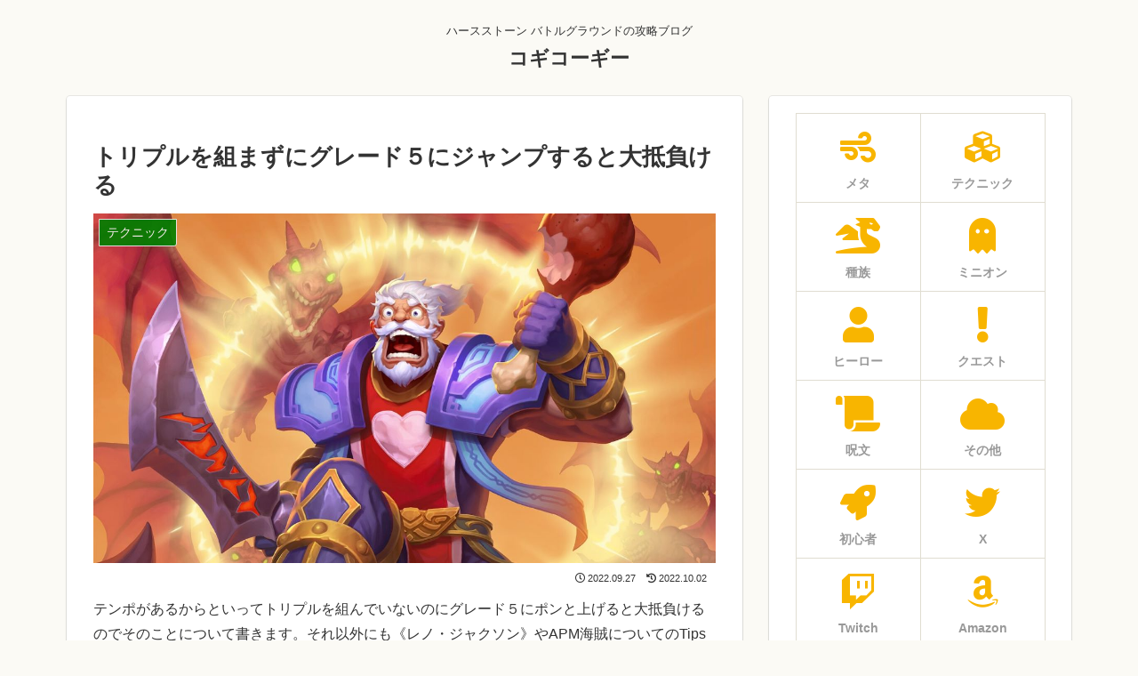

--- FILE ---
content_type: text/html; charset=utf-8
request_url: https://www.google.com/recaptcha/api2/aframe
body_size: 267
content:
<!DOCTYPE HTML><html><head><meta http-equiv="content-type" content="text/html; charset=UTF-8"></head><body><script nonce="6BZ_fCH7C14BT3_t_mWm7g">/** Anti-fraud and anti-abuse applications only. See google.com/recaptcha */ try{var clients={'sodar':'https://pagead2.googlesyndication.com/pagead/sodar?'};window.addEventListener("message",function(a){try{if(a.source===window.parent){var b=JSON.parse(a.data);var c=clients[b['id']];if(c){var d=document.createElement('img');d.src=c+b['params']+'&rc='+(localStorage.getItem("rc::a")?sessionStorage.getItem("rc::b"):"");window.document.body.appendChild(d);sessionStorage.setItem("rc::e",parseInt(sessionStorage.getItem("rc::e")||0)+1);localStorage.setItem("rc::h",'1769422007172');}}}catch(b){}});window.parent.postMessage("_grecaptcha_ready", "*");}catch(b){}</script></body></html>